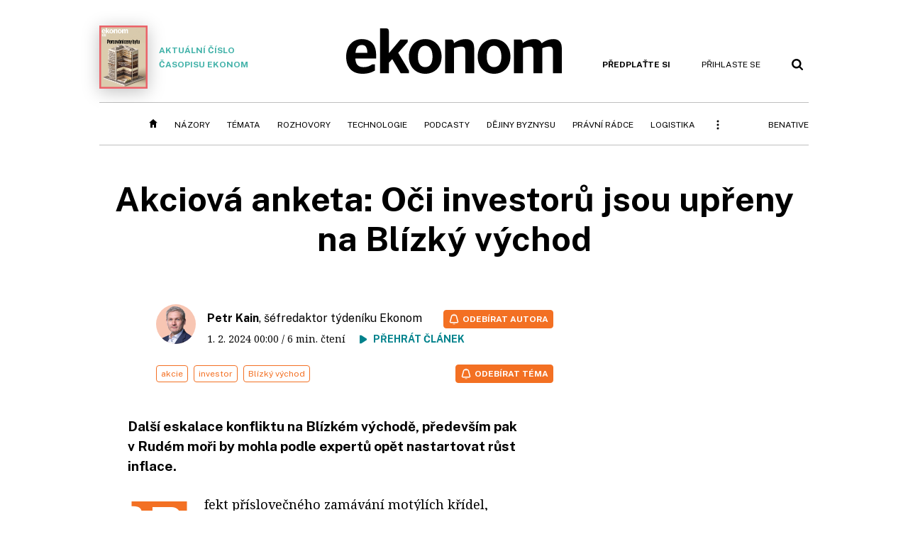

--- FILE ---
content_type: text/html; charset=windows-1250
request_url: https://ekonom.cz/c1-67289630-akciova-anketa-oci-investoru-jsou-upreny-na-blizky-vychod
body_size: 62537
content:
<!DOCTYPE html>
<!-- fe8; [0.6010]; 400000_d -->
<html lang="cs">
<head>
	<meta charset="windows-1250">
	<meta name="language" content="cs">
	<title>Akciová anketa: Oči investorů jsou upřeny na Blízký východ | Ekonom.cz: Web týdeníku EKONOM</title>

	<meta http-equiv="X-UA-Compatible" content="IE=edge,chrome=1">
	<meta name="viewport" content="initial-scale=1.0, width=device-width">
	<meta name="description" content="Další eskalace konfliktu na Blízkém východě, především pak v Rudém moři by mohla podle expertů opět nastartovat růst inflace.">
	<meta name="keywords" content="Ekonom, týdeník, časopis, byznys, ekonomika, finance, příběhy úspěchu, investice, komentáře, podnikání, export, import, politika, korporace, banky, auta, rozhovory, daně, dotace, živnostníci, malé a střední podnikyakcie, investor, Blízký východ">
	<meta name="author" content="Petr Kain">
	<meta name="copyright" content="&copy; 2026 Economia, a.s.">
	<meta name="referrer" content="no-referrer-when-downgrade">
	<meta name="robots" content="max-image-preview:standard">
	<meta name="robots" content="max-snippet:-1">

	<meta name="facebook-domain-verification" content="1u1un2dd8jcx7lqqm1cv8oy90xcd5d">

	
		<link rel="canonical" href="https://ekonom.cz/c1-67289630-akciova-anketa-oci-investoru-jsou-upreny-na-blizky-vychod">
				
					
	<meta name="googlebot" content="noarchive,snippet">

	<meta property="og:type" content="article">
	<meta property="og:url" content="https://ekonom.cz/c1-67289630-akciova-anketa-oci-investoru-jsou-upreny-na-blizky-vychod">
	<meta property="og:title" content="Akciová anketa: Oči investorů jsou upřeny na Blízký východ">
	<meta property="og:description" content="Další eskalace konfliktu na Blízkém východě, především pak v Rudém moři by mohla podle expertů opět nastartovat růst inflace.">
	<meta property="og:image" content="https://img.ihned.cz/attachment.php/660/68987660/IbeTacGnuh9mCHpkPW0JN51yFVvs4dUB/jarvis_5988992a498e27acf5ff18b2.jpg">
	<meta property="og:locale" content="cs_CZ">

		<meta property="article:published_time" content="2024-02-01T00:00:00+01:00">
	<meta property="article:tag" content="akcie, investor, Blízký východ">
	<meta property="article:section" content="Ekonom">
	<meta name="news_keywords" content="akcie, investor, Blízký východ">

	<meta name="twitter:card" content="summary_large_image">
		<meta name="twitter:title" content="Akciová anketa: Oči investorů jsou upřeny na Blízký východ">
	<meta name="twitter:description" content="Další eskalace konfliktu na Blízkém východě, především pak v Rudém moři by mohla podle expertů opět nastartovat růst inflace.">
	<meta name="twitter:image" content="https://img.ihned.cz/attachment.php/660/68987660/IbeTacGnuh9mCHpkPW0JN51yFVvs4dUB/jarvis_5988992a498e27acf5ff18b2.jpg">
	<meta name="twitter:url" content="https://ekonom.cz/c1-67289630-akciova-anketa-oci-investoru-jsou-upreny-na-blizky-vychod">

	<link href="//ekonom.cz/css/4/styles.css?25120414" rel="stylesheet" type="text/css">

	
<!-- Google Tag Manager -->
<script>(function(w,d,s,l,i){w[l]=w[l]||[];w[l].push({'gtm.start':
new Date().getTime(),event:'gtm.js'});var f=d.getElementsByTagName(s)[0],
j=d.createElement(s),dl=l!='dataLayer'?'&l='+l:'';j.async=true;j.src=
'//www.googletagmanager.com/gtm.js?id='+i+dl;f.parentNode.insertBefore(j,f);
})(window,document,'script','dataLayer','GTM-KQSQ7BX');</script>
<!-- End Google Tag Manager -->

	<script src="https://apis.google.com/js/client:platform.js?onload=start"></script>
	<script src="//ekonom.cz/js/vendor/jquery.js"></script>
	<script src="//ekonom.cz/js/vendor/jquery.cookie.js"></script>

	<script src="//ekonom.cz/js/cmp-init.js?21121616" charset="UTF-8"></script>
	<script src="//ekonom.cz/js/cmp-loader.js?25033113" charset="UTF-8"></script>


	<script src="https://asset.stdout.cz/fe/external/iframe.js" id="videohub_jscore"></script>
	<script src="//ekonom.cz/js/common.js?25121114" charset="UTF-8"></script>

	<script src="//ekonom.cz/js/oauth.js?25060911" charset="UTF-8" id="oauth-script" data-google-oauth-client-id="620603146776-l72im3egblf6h540rtcsb268554hcvl7.apps.googleusercontent.com"></script>
	<script src="//ekonom.cz/js/v2/payments.js?22032211"></script>
	<script src="//ekonom.cz/js/v2/jquery.modal-overlay.js?180118" charset="UTF-8"></script>
	<script src="//ekonom.cz/js/jquery.modal-menu.js?24012515" charset="UTF-8"></script>
	<script src="//ekonom.cz/js/v2/jquery.gallery.js?180124" charset="UTF-8"></script>
	<script src="//ekonom.cz/js/v2/jquery.iobjects.js?23020111" charset="UTF-8"></script>
	<script src="//ekonom.cz/js/v2/plugins.js?25070812" charset="UTF-8"></script>

	<script src="//ekonom.cz/js/4/plugins.js?25120414" charset="UTF-8"></script>
	<script src="//ekonom.cz/js/tts.js?25101315" charset="UTF-8"></script>
	<script src="//ekonom.cz/js/4/main.js?25120414" charset="UTF-8"></script>

	<link rel="alternate" type="application/rss+xml" href="/?m=rss">
	<link rel="icon" href="/img/4/logo_square.svg">
	<link rel="mask-icon" href="/img/4/logo_square.svg" color="#000000">
	<link rel="apple-touch-icon" href="/img/4/logo_square.png">
	<meta name="theme-color" content="#ffffff">
	<link rel="manifest" href="/js/manifests/EK_manifest.json"><!-- -->

	
	<script type="application/ld+json">
	{
		"@context": "https://schema.org",
		"@type": "NewsArticle",
		"publisher": {
			"@type": "Organization",
			"name": "Economia, a.s.",
			"logo": {
				"@type": "ImageObject",
				"url": "https://hn.cz/img/economia_logo.jpg"
			}
		},

		"url": "https://ekonom.cz/c1-67289630-akciova-anketa-oci-investoru-jsou-upreny-na-blizky-vychod",
		"mainEntityOfPage": "https://ekonom.cz/c1-67289630-akciova-anketa-oci-investoru-jsou-upreny-na-blizky-vychod",
		"headline": "Akciová anketa: Oči investorů jsou upřeny na&nbsp;Blízký východ",
		"image": "https://img.ihned.cz/attachment.php/660/68987660/IbeTacGnuh9mCHpkPW0JN51yFVvs4dUB/jarvis_5988992a498e27acf5ff18b2.jpg",
		"datePublished": "2024-02-01T00:00:00+01:00",
		"dateModified": "2024-02-01T00:00:00+01:00",
		"author": {
			"@type": "Person",
			"name": "Petr Kain"
		},
		"description": "Další eskalace konfliktu na Blízkém východě, především pak v Rudém moři by mohla podle expertů opět nastartovat růst inflace.",

		"isAccessibleForFree": "False",
		"hasPart": {
			"@type": "WebPageElement",
			"isAccessibleForFree": "False",
			"cssSelector": ".paywall-part"
		}
	}
	</script>

<link rel="stylesheet" href="//ekonom.cz/css/4/microeshop.css?25070714">
<script src="//ekonom.cz/js/v3/microeshop.js?25070714" charset="UTF-8"></script>
<script>

var microeshop = new _MICROESHOP({
	shopKey: 'ekonom',
	articleId: 67289630,
	productsListTarget: '.products-list',
	waitingStages: [20,45],
	templates: {
		productItem: '#microeshop_screens .templates .product-item',
		selectedProductItem: '#microeshop_screens .templates .selected-product',
		savedCardItem: '#microeshop_screens .templates .saved-card',
		loggedUserItem: '#microeshop_screens .templates .logged-user',

		screenProducts: '#microeshop_screens .screen-products',
		screenLogin: '#microeshop_screens .screen-login',
		screenPaymentStatus: '#microeshop_screens .screen-paymentstatus',
		screenPayment: '#microeshop_screens .screen-payment',
		screenHasProduct: '#microeshop_screens .screen-has-subscription',

		loadingSpinner: '#microeshop_screens .templates .loading-dialog'
	},
	events: {
		onShow: function() {
			this._sendGA4Event('ec.item_view');
			this.screenProductSelection();
		},
		onProductSelect: function(product) {
			var node = this.contentWrapper.find('.product-'+product.id);
			node.parent().find('.selected').removeClass('selected');
			node.addClass('selected');
			this.contentWrapper.find('.action-login .price').text(product.price_to_pay);
			this._sendGA4Event('ec.add_to_cart');
		},
		onTokenSelect: function(token) {
			var node = this.contentWrapper.find('.card-token-'+token);
			node.parent().find('.selected').removeClass('selected');
			node.addClass('selected');
		},
		onOrderCreated: function() {
			this._sendGA4Event('ec.begin_checkout');
			this.screenPaymentStatus('waiting');
		},
		onOrderCreateFailed: function(error) {
			this.screenPaymentStatus('failed', error);
		},
		onOrderStateChecked: function(response) {
			if(response.status === false) {
				this.screenPaymentStatus('failed');
				return;
			}
			if(response.check_again === false) {
				if(response.payment_status === 'ok') {
					this._sendGA4Event('ec.purchase');
				}
				this.screenPaymentStatus(response.payment_status, response.payment_error);
				return;
			}

			this._checkOrderState();
		},
		onCardWidgetShow: function() {
			this.contentWrapper.find('.buttons').removeClass('hidden');
		},
		onCardWidgetSuccess: function() {
			this.contentWrapper.find('.buttons').addClass('hidden');
			var target = this.contentWrapper.find('.screen-payment .widget-wrapper');
			target.empty();
			this._showLoading(target);
		},
		onPaymentStatusScreenShow: function(screen, status, error) {
			if(status === 'ok') {
				$('.target-email', screen).text(this.state.user.email);
			}
		}
	},
	createDialog: function(content) {
		dialogs._overlay(
			$('<div>', { class: 'microeshop-wrapper' }).append(content),
			true,
			"microeshop-overlay"
		);
		return $('.microeshop-overlay .microeshop-wrapper');
	},
	createProductItem: function(data) {
		var item = $(this._hydrate('productItem', data));
		if(data.notes.note_2 === null) {
			item.find('.note-2').remove();
		}
		return item;
	},
	createSelectedProductItem: function(data) {
		return this._hydrate('selectedProductItem', data);
	},
	createLoadingWidget: function() {
		return this.templates.loadingSpinner.clone();
	},
	createUserHasProductDialog: function(status, screen) {
		$('.target-email', screen).text(this.state.user.email);
		return screen;
	},
	getLoggedUser: function() {
		return ecoLogin && ecoLogin.user_email ? {
			email: ecoLogin.user_email,
			logged: ecoLogin.logged
		} : null;
	},
	createOauthLoginForm: function(state) {
		// nacteni soc metod

		var services = [];
		var oauthContainer = state.find('.login-methods');
		var servicesBtns = oauthContainer.find('.oauth_button');

		$('.visible', this.contentWrapper).removeClass("visible");
		var callback = $.proxy((response) => {
			$('.visible', this.contentWrapper).removeClass("visible");

			if(response.status !== 'success') {
				var code = response.code;
				if(!$('.oauth_error_wrapper .error-'+code, this.contentWrapper).length) {
					code = 'unknown';
				}
				$('.oauth_error_wrapper .error-'+code, this.contentWrapper).addClass("visible");
				$('.oauth_error_wrapper', this.contentWrapper).addClass("visible");
				return;
			}
			if(ecoLogin) {
				ecoLogin.loadUserInfo(false);
			}

			this.screenLogin();
		}, this);

		for(var i=0;i<servicesBtns.length;i++) {
			var btn = $(servicesBtns[i]);
			btn.data('after_login_callback', callback);
			services.push(btn.data('service'));
		}
		oAuthLogin.init(services, oauthContainer);
		if(services.length > 0) {
			state.find('.oauth').removeClass('hidden');
		}
		return state;
	}
});

var microeshop_anchors = function(selector) {
	$(selector)
		.prop('href', 'javascript:void(0);')
		.click(function () {
			if ($(this).hasClass('in-progress')) { return; }
			$(this).addClass('in-progress');
			var index = 0;
			if ($(this).data('product-by-index')) { index = parseInt($(this).data('product-by-index'), 10); }
			if (microeshop.init(index)) {
				dialogs.microeshop();
			} else {
				alert('Omlouváme se, nepodařilo se načíst produkty nebo došlo k jiné chybě. Zkuste to prosím později.');
			}
			$(this).removeClass('in-progress');
		})
	;
};

$(document).ready(function() {
	microeshop.init();	microeshop_anchors('.microeshop-anchor, .offer-microeshop-anchor');
});

</script>

		<script>
			var tts;
			$(function(){ tts = new _TTS({ hintBox: null }); });
		</script>
	
<script>
	IHNED_meta.article = {
		id:			67289630,
		canonical:	'https://ekonom.cz/c1-67289630-akciova-anketa-oci-investoru-jsou-upreny-na-blizky-vychod',
		pubdate:	'2024-02-01 00:00:00',
		title:		'Akciová anketa: Oči investorů jsou upřeny na&nbsp;Blízký východ',
		preview_image: 'https://img.ihned.cz/attachment.php/390/68984390/vz9H3Odyo7kWtJiwN82VUmSeMnQpgPjs/jarvis_5988992a498e27acf5ff18b2.jpeg',
		source:		10000101,
		source_name: 'EKONOM.CZ',
		subsource:	10011020,
		slot:		11191890,
		subslot:	11293080,
		authors:	['Petr Kain'],
		tags:		['akcie','investor','Blízký východ'],
		chains:		'10011880,62,15008365',
		locked:		true,
		paywall_type:	'hard',
		locked_for_user: true,
		lock_status:	''
	};

	$(document).ready(function() { GA4.article_detail(); });
</script>

		<script type="text/javascript">
		var page = {
			section: 'ekonom',
			subsection: '',
			ga4_type: 'detail'
		};

		sh_b.ts = '1768555321';

		_saseco.push_keywords('akcie;investor;Blízký východ');
		_saseco.set_site('ecomag');
		_saseco.set_area('ekonom');
		_saseco.set_targets_id('67289630');
		var pp_gemius_identifier = 'd01AtEdaT6fxHRkMpMiBCcTYTIS1clCxJDMJQc8AwnL.17';
</script>
<script src="https://ai.hn.cz/pub/loader.min.js?202503" charset="UTF-8" async></script>
<script>

		var p = '400000_d';
		var branding_cfg = {};

		
		if (0) _saseco.targets.ap='1z';
		if (0) {
			_saseco.targets.ap=1;
			ppc_1_enabled = false;
			seznam_ads_enabled = false;
		} else if (seznam_ads_enabled) {
			eco_cmp_queue.push({
				'cmd': 'checkByPreset',
				'preset': 'seznam',
				'callback': function() {
					if (!isFromSeznam(true)) { return; }
					_saseco.targets.ab='sez';
					seznam_ads = true;
				}
			});
		}

		if (typeof branding_cfg.brand !== 'undefined' && typeof branding_cfg.brand.SAS !== 'undefined' && branding_cfg.brand.SAS) {
			_saseco.targets.ab = branding_cfg.brand.SAS;
		}

		if ($.cookie('user__aamhash')) { var aamDeclaredID = $.cookie('user__aamhash'); }

		
	_saseco.targets.template='article';

	</script>

	
	
		<script src="//hn.cz/js/gemius.js?22021711"></script>
		
	
	<script src="//hn.cz/js/ga4.js?26012015" charset="UTF-8"></script>

	<script type="text/javascript">
	
		window._sasic_queue = window._sasic_queue || [];
		window._sashec_queue = window._sashec_queue || [];
		window.AlsOptions = { tag: 'ekonom' };
		document.write('<sc' + 'ript type="text/javascript" src="' + '//prod-snowly-sasic.stdout.cz/dist/ekonom/sasic.min.js' + '" onLoad="_sasic.init()"></sc' + 'ript>');
		document.write('<sc' + 'ript type="text/javascript" src="' + '//prod-snowly-sasic.stdout.cz/libs/sashec-connector.min.js' + '" onLoad="_sashec.init()"></sc' + 'ript>');
		_sashec_queue.push(['group', { site:_saseco.get_site(), area:_saseco.get_area(), keyword:_saseco.keywords, targets:_saseco.targets, callback: _saseco.callback }]);
	
	</script>

</head>
<body class="body0 page-400000_d s2-0 narrow page-article-detail article-67289630 " id="top">
	
<!-- Google Tag Manager (noscript) -->
<noscript><iframe src="https://www.googletagmanager.com/ns.html?id=GTM-KQSQ7BX" height="0" width="0" style="display:none;visibility:hidden"></iframe></noscript>
<!-- End Google Tag Manager (noscript) -->


<!-- fireplace wrapper start -->
<div id="brand-a" class="brand-a"><div id="brand-b" class="brand-b"><div id="brand-c" class="brand-c">
<!-- /fireplace wrapper start -->
<div class="a-wrapper leader">
	<div id="a-leader" class="a-content">
		<script type="text/javascript">
	_saseco.queue_push(['position','a-leader',{size:['leader','79a','91a','92a','11a','21a']}]);
</script>
	</div>
</div>
<div class="a-wrapper strip-1">
	<div id="a-strip-1" class="a-content">
		<script type="text/javascript">
			_saseco.queue_push(['position','a-strip-1',{ size:'strip', pos:'1', async:false }]);
		</script>
	</div>
</div>

<!-- all-wrapper -->
<div class="all-wrapper">

	<!-- header -->
	<div class="header-wrapper">
		<header id="header">
			<div class="actual-edition">
							<a href="//ekonom.cz/vydani"><img src="https://img.ihned.cz/attachment.php/870/81109870/9eRztqTmdMGb5ngNE7DBHAPUhIp8c06k/262x343xcd1e/obalka_Ekonom_2026_02.png" width="68" height="89" alt="">Aktuální číslo časopisu Ekonom</a>
			</div>
			<div class="logo-wrapper"><a href="//ekonom.cz/"><img src="/img/4/logo.svg" height="64" alt="ekonom"></a></div>
			<div class="menu-tools">
				<span id="user_info">
					<span class="not-logged">
						<a href="https://predplatne.hn.cz/ekonom" class="bold no-mobile" id="hdr-hn-offer">Předplaťte si</a>
						<a href="javascript:;" onclick="ecoLogin.loginDialog();" class="button-link"><span class="ico ico-profile mobile-only mobile-only-iblock"></span><span class="no-mobile">Přihlaste se<span></a>
					</span>
					<span class="logged">
						<a href="https://predplatne.hn.cz/ekonom" class="no-subscription bold" title="Pro tento web nemáte aktivní předplatné"><span class="ico ico-warning"></span><span class="btn">Předplaťte si</span></a>
						<a href="https://ucet.hn.cz/" onclick="$(this).parent().toggleClass('menu-visible'); return false;" class="account-name">
						</a><div class="account-menu">
							<img src="/img/4/ico-profile.svg" alt="" />
							<h2></h2>
							<ul>
								<li class="no-subscription"><a href="https://predplatne.hn.cz/ekonom" id="hdr-hn-offer2"><span class="ico ico-shopping-cart"></span>Koupit předplatné</a></li>
								<li class="hdr-login"></li>
								<li><a href="https://ucet.hn.cz/"><span class="ico ico-settings"></span>Nastavení účtu</a></li>
								<li><a href="javascript:;" onclick="return ecoLogin.userLogout(logout_callback);"><span class="ico ico-logout"></span>Odhlásit se</a></li>
							</ul>
							<a href="javascript:;" class="menu-close mobile-only" onclick="$(this).closest('.menu-visible').removeClass('menu-visible'); return false;"><span class="ico ico-menu-close"></span></a>
						</div></span>
				</span>
				<a href="//ekonom.cz/?m=search" class="button-link"><span class="ico ico-search"></span></a>
				<a href="javascript:;" onclick="dialogs.show('menu'); return false;" class="button-link mobile-only" id="main_menu_anchor"><span class="ico ico-menu"></span></a>
			</div>
		</header>
	</div>
	<!-- /header -->

	<!-- navigation -->
	<div class="nav-wrapper">
		<nav class="navig" id="nav" data-position="header">
			<ul class="main-menu">
				
		<li class="no-mobile"><a href="//ekonom.cz/" class="home-link"></a></li>
		<li
class="menu-ek-nazory"><a href="https://ekonom.cz/nazory/" title="" target="_self">Názory</a></li><li
class="menu-ek-temata"><a href="https://ekonom.cz/temata/" title="" target="_self">Témata</a></li><li
class="menu-ek-rozhovory"><a href="https://ekonom.cz/rozhovory/" title="" target="_self">Rozhovory</a></li><li
class="menu-ek-technologie"><a href="https://ekonom.cz/technologie/" title="" target="_self">Technologie</a></li><li
class="menu-ek-pc"><a href="https://podcasty.ekonom.cz/" title="" target="_self">Podcasty</a></li><li
class="ek-dejiny-byznysu no-tablet"><a href="https://ekonom.cz/dejiny-byznysu/" title="" target="_self">Dějiny byznysu</a></li><li
class="menu-ek-pravni-radce no-tablet"><a href="https://ekonom.cz/pravni-radce/" title="" target="_self">Právní rádce</a></li><li
class="ek-logistika no-tablet"><a href="https://logistika.ekonom.cz/" title="" target="_self">Logistika</a></li><li
class="menu-ek-auta mobile-only"><a href="https://ekonom.cz/auta/" title="" target="_self">Auta</a></li><li
class="menu-11305260 mobile-only"><a href="https://ekonom.cz/rubriky/moderni-rizeni-11305260" title="" target="_self">Moderní řízení</a></li><li
class="ek-archiv mobile-only"><a href="https://ekonom.cz/vydani" title="" target="_self">Archiv vydání</a></li><li
class="menu-ek-bs"><a href="https://benative.ekonom.cz/" title="" target="_self">BeNative</a></li>

	
				<li class="menu-dots no-mobile"><a href="javascript:;" onclick="dialogs.show('menu'); return false;" class="button-link dots"><span class="ico ico-menu-dots"></span></a></li>
			</ul>
		</nav>
		<script>$('.menu-ek-home').addClass('menu-active');</script>
	</div>
	<!-- /navigation -->

	<!-- main-content -->
	<div id="main-content">



	







	
	

	

	


<div class="article-wrapper">
	<div class="main-row full-width">
		<div class="article-header">
			<div class="label-tools-wrap">
				<div class="tools-for-logged"></div>
							</div>
			<h1 class="article-title tts-prop-name tts-part" data-url="https://ekonom.cz/c1-67289630-akciova-anketa-oci-investoru-jsou-upreny-na-blizky-vychod"
			    data-tts-prop="name" data-tts-part="0">Akciová anketa: Oči investorů jsou upřeny na&nbsp;Blízký východ</h1>
		</div>
	</div>
	<div class="main-row no-border">
		<div class="column-left">
			
			
				<div class="article-image" id="articlePrimaryTarget">
								</div>
	
		
	
	

	<div class="article-meta cf">
		<div class="authors-wrap">
		<div class="author-part clearfix tts-prop-author tts-part" data-tts-prop="author" data-tts-part="0">
														<ul class="authors">
					<li>
						<a href="https://ekonom.cz/autori/petr-kain-10754480">
						<img src="https://img.ihned.cz/attachment.php/550/80337550/1HT9bwoCy8WLdBkDq4c2pmeFnP73MGtN/Kain_Petr_WEB2.png" title="Petr Kain" alt="">						Petr Kain</a><span class="work-position">, šéfredaktor týdeníku Ekonom</span>					</li>
				</ul>
									<div class="publish_date">
			
												1. 2. 2024 <span>00:00</span>
				
										 / 6 min. čtení				
				&nbsp; &nbsp; <span id="tts-start-wrap"><span id="tts-start" class="tts-status-bar"></span><span id="tts-player-micro" class="inactive"><span class="tts-status-bar"></span><span class="tts-progress-bar micro empty"></span></span></span>
			</div>
		</div>
            								<div class="object-subscribe author-subscribe">
											<a href="javascript:" class="object-subscribe button blue ico-bell white"
						   onclick="object_subscription.switch($(this),3,10754480,'Petr Kain','fill');"
						   title="Odebírat články autora: Petr Kain"
						   data-add="Odebírat autora" data-remove="Zrušit odběr autora"
						   data-target=".authors-wrap li:first-child a"><span>Odebírat autora</span></a>
									</div>
			
		</div>

							<div class="tags-wrap">
			<div class="tags">
			                												<a href="/tagy/akcie-451" data-id="451">akcie</a>
							                												<a href="/tagy/investor-6227" data-id="6227">investor</a>
							                												<a href="/tagy/Blizky-vychod-2746" data-id="2746">Blízký východ</a>
										</div>
						<div class="object-subscribe tag-subscribe">
                					<a href="javascript:" class="object-subscribe button blue icon-only ico-bell white"
					   onclick="object_subscription.switch($(this),4,451,'akcie','fill');"
					   data-add="Odebírat téma" data-remove="Zrušit odběr tématu"
					   data-target=".tags-wrap a:first-child"
					   title="Odebírat články k tématu: akcie"><span>Odebírat téma</span></a>
                			</div>
					</div>
		</div>


	<div class="detail-perex tts-prop-perex tts-part" data-tts-prop="perex">Další eskalace konfliktu na&nbsp;Blízkém východě, především pak v&nbsp;Rudém moři by mohla podle expertů opět nastartovat růst inflace.</div>
	

	
	
	<div class="article-body tts-prop-body" data-tts-prop="body" data-tts-hash="b852d40f8df1afa1856c78aba9170e68">
		<div class="article-body-part free-part"><p><span class="first-letter" data-letter="E">E</span>fekt příslovečného zamávání motýlích křídel, které spustí na druhém konci světa tajfun, mů­žeme vidět právě nyní v přímém přenosu. Útoky jemenských Húsíů na lodní dopravu v Rudém moři vy­volaly odvetné údery ze strany Spojených států a několika jejich spojenců. V konečném důsledku mohou navíc opět zvyšovat inflační očekávání ve světě, tím pádem i další vývoj úrokových sazeb a v důsledku toho i dění na kapitálových trzích.</p>

		<div class='a-wrapper wallpaper wallpaper-2'>
	<div id="a-wallpaper-2" class="a-content">
		<script>
			_saseco.queue_push(['position','a-wallpaper-2',{
				size:['wallpaper','mpu','sq3'], async:false, pos:'2'
			}]);
		 
			var recalculate_wallpaper = function() {

				var wrapper = $('#a-wallpaper-2').parent();
				if(!wrapper.hasClass('a-visible')) return;

				var wtop = Math.round(wrapper.offset().top);
				var wbot = wtop + wrapper.height();

				var conflict = false;
				$(".d-elm").each(function() {
					$(this).removeClass('wallpaper-conflict'); // reset

					var btop = Math.round($(this).offset().top);
					var bbot = btop + $(this).height();
					if(
						(wtop < btop && wbot > btop) || // wallpaper zacina nad boxem a konci v boxu
						(wtop > btop && wbot < bbot) || // wallpaper zacina a konci uvnitr boxu
						(wtop < bbot && wbot > bbot) // wallpaper zacina v boxu, konci pod nim
					) {
						$(this).addClass('wallpaper-conflict');
						conflict = true;
					}
				});

				wrapper.removeClass('wallpaper-with-box')
				if(conflict) wrapper.addClass('wallpaper-with-box');
			};

			_saseco.add_manual_callback('recalculate', recalculate_wallpaper);
			$(document).ready(recalculate_wallpaper);
				</script>
	</div>
</div>

		<div class='a-wrapper mediumrectangle mediumrectangle-1'>
	<div id="a-mediumrectangle-1" class="a-content">
		<script>
			var sas_mr1 = 'mediumrectangle';
			if (_saseco.targets.device === 'm') {
				sas_mr1 = ['mediumrectangle','is','prmsquare','square300'];
			}
			_saseco.queue_push(['position','a-mediumrectangle-1',{
				size:sas_mr1, async:false, pos:'1'
			}]);
		</script>
	</div>
</div>

	

<div class="media-placeholder type-infographic no-auto-infographic inserted_iobject_1355214" data-target="1355214">
	<h2 class="box-title">Vývoj akcií</h2>
	<div class="placeholder-content" data-io="1355214">
		<a href="javascript:void(0);" data-io-action="popup">
			<img src="https://img.ihned.cz/attachment.php/470/79137470/cViHrA0LeCEMFa7x8Jbf4DUzwKNkSvQm/820x176x69a1/EK05_38-39_investice-grafy2.png">
			<div class="content"><span class="ico ico-eye"></span>Zvětšit přes celé okno</div>
		</a>
	</div>
</div>

<div class="article-inserted-image in-body align-right width-25">
<div class="uai-img"><img title="Kryštof Míšek, hlavní ekonom obchodníka s cennými papíry Colosseum (Foto: archiv)" src="https://img.ihned.cz/attachment.php/890/77377890/HCWU2uGpNIgm8yvinRObTsFh6B4qe7AJ/EK19_42_Misek_Krystof_v_barva.jpg" alt="Kryštof Míšek, hlavní ekonom obchodníka s cennými papíry Colosseum" width="1115" height="1115" /></div>
</div>
<p><strong>Kryštof Míšek, hlavní ekonom Argos Capital:</strong></p>
<p>Začátek roku se nesl na pozitivní vlně, a to i přes další nárůst geopolitických rizik, kdy zejména situace v Rudém moři může limitovat ekonomický růst vyspělých států, zvyšovat inflační očekávání a ovlivňovat výhled pro úrokové sazby. I podle samotných bankéřů z Fedu americká ekonomika zpomaluje. Člen Federal Open Market Committee, tedy hlavního orgánu národní měnové politiky Spojených států amerických, Christopher Waller odhaduje, že v posledním čtvrtletí loňského roku dosáhl reálný meziroční růst HDP jednoho až dvou procent. Přesto akciové trhy mohou dále posilovat jednak ve stínu možného budoucího útlumu &#8222;quantitative tightening&#8220; neboli QT, což je pojem pro prodej naakumulovaných cenných papírů v bilanci Fedu, a jednak ve stínu prodloužení stávajícího programu Bank Term Funding Program, který má za cíl podpořit stabilitu regionálních amerických bankovních domů. Z této situace mohou dále těžit akcie spojené s bitcoinem, jako jsou Micro Strategy nebo Coinbase. Z komoditních trhů bych zmínil určitě kovy, posilovat může znovu zlato a růst by se mohl obnovit i v případě mědi. Podle odhadů by rozvoj v oblasti obnovitelných zdrojů energie měl zvýšit do roku 2030 poptávku po mědi o dalších 4,2 milionu tun. To by mohlo dále tlačit na cenu této komodity, která by tak mohla v následujících letech atakovat až 15 tisíc dolarů za tunu.</p>



<div id="paywall-lock-screen" class="paywall-type-hard">

	<div class="paywall hard-paywall locked tts-static tts-part" data-tts-prop="static" data-tts-part="paywall_ek_v1" data-percent="31">

		<div class="paywall-dialog pw-variant-1">
			<div class="pw-content">
				<h2>Chcete číst dál?</h2>
				<div class="pw-anotation" data-percent="31">
					<p>Ještě na vás čeká 70&nbsp;% článku.</p>
				</div>
				<div class="pw-buttons">
					<a class="button microeshop-anchor" href="https://predplatne.hn.cz/ekonom/?backlink=https://ekonom.cz/c1-67289630-akciova-anketa-oci-investoru-jsou-upreny-na-blizky-vychod" data-text="předplatné">
						Předplatit za 29 Kč měsíčně					</a>
				</div>
				<div class="note">První 3 měsíce, pak 199 Kč měsíčně</div>
				<div class="pw-moreinfo">
					<h3>S předplatným získáte</h3>
					<ul>
												<li>Web Ekonom.cz <span>bez reklam</span></li>
						<li>Možnost <span>sdílet prémiový obsah</span> zdarma (5 článků měsíčně) </li>
						<li>Možnost ukládat si články na později</li>
											</ul>
				</div>
				<div class="spacer not-logged-only"><span>Nebo</span></div>
				<div class="login-action not-logged-only">
					<a href="javascript:;" onclick="ecoLogin.loginDialog();" data-text="přihlášení">Přihlásit se a dočíst článek</a>
				</div>
			</div>
		</div>
	</div>

	<div class="payground-template">
			<input type="hidden" name="article_id" class="article_id" value="67289630" />

			<div class="step1 hidden-on-load">

				<div class="pw-email-form">
					<label class="email_label">Vaše e-mailová adresa:<span class="required">*</span></label>
					<input type="email" name="email" value="" class="email_input" />
					<a href="javascript:;" class="why-email-trigger">Proč ji potřebujeme?</a>
					<div class="error-wrapper email-error">
						<span class="err-invalid">Zadejte prosím platný e-mail.</span>
						<span class="err-used">Tento e-mail je již použit. Zadejte jiný nebo se <a href="javascript:;" onclick="ecoLogin.loginDialog();">přihlaste</a></span>
					</div>
				</div>
				<p class="note why-email for-new-users">Potřebujeme e-mailovou adresu, na kterou pošleme potvrzení o platbě. Zároveň vám založíme uživatelský účet, abyste se mohli k článku kdykoli vrátit a nemuseli jej platit znovu. Pokud již u nás účet máte, <a href="javascript:;" onclick="ecoLogin.loginDialog();">přihlaste se</a>.</p>
				<p class="note why-email for-logged-users">Potřebujeme e-mailovou adresu, na kterou pošleme potvrzení o platbě.</p>

				<div class="acceptance">
					<p>Odesláním objednávky beru na vědomí, že mé osobní údaje budou zpracovány dle <a href="https://www.economia.cz/ochrana-osobnich-udaju/" target="_blank">Zásad ochrany osobních a&nbsp;dalších zpracovávaných údajů</a>, a&nbsp;souhlasím se <a href="https://predplatne.hn.cz/economia/vop" target="_blank">Všeobecnými obchodními podmínkami</a> vydavatelství Economia,&nbsp;a.s.</p>
					<p><a href="#" onclick="$('.no-l-i').toggle(); return false;">Nepřeji si dostávat obchodní sdělení týkající se objednaných či obdobných produktů společnosti Economia,&nbsp;a.s.&nbsp;&raquo;</a></p>
					<div class="no-l-i">
						<p>Zaškrtnutím políčka přijdete o&nbsp;možnost získávat informace, které přímo souvisí s&nbsp;vámi objednaným produktem. Mezi tyto informace může patřit například: odkaz na stažení mobilní aplikace, aktivační kód pro přístup k&nbsp;audioverzi vybraného obsahu, informace o&nbsp;produktových novinkách a&nbsp;změnách, možnost vyjádřit se ke kvalitě našich produktů a&nbsp;další praktické informace a&nbsp;zajímavé nabídky.</p>
						<p class="border-after-simple checkbox-in"><input type="checkbox" name="no_legitimate_interest" id="no_legitimate_interest" value="1" autocomplete="off"> <label for="no_legitimate_interest">Nechci dostávat obchodní sdělení týkající se objednaných či obdobných produktů společnosti Economia,&nbsp;a.s.</label></p>
					</div>
					<p class="checkbox-in"><input type="checkbox" name="marketing_agreement" id="marketing_agreement" value="1" autocomplete="off"> <label for="marketing_agreement">Přeji si dostávat obchodní sdělení společnosti Economia,&nbsp;a.s., týkající se též jiných než objednaných či obdobných produktů. Informace o&nbsp;zpracování osobních údajů za účelem zasílání obchodních sdělení jsou dostupné <a href="https://www.economia.cz/zpracovani-osobnich-udaju/" target="_blank">zde</a>.</label></p>
				</div>
			</div>

			<div class="step2 hidden-on-load">
				<p class="choose-paytype">Vyberte si způsob platby<span> kliknutím na požadovanou ikonu</span>:</p>
				<div class="pay-methods">
					<div class="method-wrapper method-card"><h3>Platba kartou</h3><div class="list"></div></div>
					<div class="method-wrapper method-online"><h3>Rychlá online platba</h3><div class="list"></div></div>
				</div>
			</div>

			<div class="status-message waitforit visible-on-load"><img src="/img/v2/ajax-loader.gif" /> Připravujeme platbu, vyčkejte prosím.</div>
			<div class="status-message payment-error"><img src="/img/v2/status-warning.svg" /> Platbu nelze provést. Opakujte prosím akci později.</div>
			<div class="gate_container"></div>
	</div>

</div>
</div>

				
		
		
			

	



		

		<div class="end-article-dot"></div>

	
						
		
		<script>
			var iobjects = {"1355214":{"type":"info_graphic","iobject_id":1355214,"id":65995,"name":"V\u00fdvoj akci\u00ed","description":null,"preview_image":{"url":"https:\/\/img.ihned.cz\/attachment.php\/470\/79137470\/cViHrA0LeCEMFa7x8Jbf4DUzwKNkSvQm\/820x176x69a1\/EK05_38-39_investice-grafy2.png","width":820,"height":176},"author":null,"url":"https:\/\/img.ihned.cz\/attachment.php\/470\/79137470\/cViHrA0LeCEMFa7x8Jbf4DUzwKNkSvQm\/EK05_38-39_investice-grafy2.png","width":660,"height":545,"embed":"<object classid=\"clsid:D27CDB6E-AE6D-11cf-96B8-444553540000\" width=\"820\" height=\"1900\">\n<param name=\"movie\" value=\"https:\/\/img.ihned.cz\/attachment.php\/470\/79137470\/cViHrA0LeCEMFa7x8Jbf4DUzwKNkSvQm\/EK05_38-39_investice-grafy2.png\" \/>\n<embed src=\"https:\/\/img.ihned.cz\/attachment.php\/470\/79137470\/cViHrA0LeCEMFa7x8Jbf4DUzwKNkSvQm\/EK05_38-39_investice-grafy2.png\" width=\"820\" height=\"1900\" type=\"application\/x-shockwave-flash\">\n<\/object>","image":{"url":"https:\/\/img.ihned.cz\/attachment.php\/470\/79137470\/cViHrA0LeCEMFa7x8Jbf4DUzwKNkSvQm\/EK05_38-39_investice-grafy2.png","width":2031,"height":437},"element_id":null,"primary":false}};
					$('.article-image img').click(function(){
				dialogs.show(
					'media',
					{ content: $('<div>')
						.addClass('popup-img-wrap')
						.html($('.article-image').html()),
						type: 'image'
					}
				);
			});

			var slideshow = new _Slideshow({
				reloadAdsAfterClicks: 2,
				classHidden: 'none'
			});
		</script>



		<div class="social-buttons feedback-after">
			<a href="javascript:;" class="ico-share white" onclick="showPopMsg($('#share_links').html(),$(this),15,'social-buttons');">Sdílet</a>
			<div class="none" id="share_links">
				<a href="javascript:;" class="ico ico-close orange close-button" title="Zavřít"></a>
				<div id="share_links_wrap">
					<a href="javascript:;" class="ico-social-fb" onclick="return share_link($(this),'f',null);">Facebook</a>
					<a href="javascript:;" class="ico-social-x" onclick="return share_link($(this),'x',null,'Akciov%C3%A1+anketa%3A+O%C4%8Di+investor%C5%AF+jsou+up%C5%99eny+na%26nbsp%3BBl%C3%ADzk%C3%BD+v%C3%BDchod');">Platforma X</a>
					<a href="javascript:;" class="ico-link white" onclick="return share_link($(this),'c',null);">Kopírovat odkaz</a>
				</div>
			</div>
		</div>
		<div class="detail-tab-container"></div>
			<div class="user-article-share tabable" data-tab="Odemknout známému">
		<h3>Zaujal vás článek? Pošlete&nbsp;odkaz&nbsp;svým&nbsp;přátelům!</h3>
		<p>Tento článek je zamčený.
						Na tomto místě můžete odemykat zamčené články přátelům, když si pořídíte
			<a href="https://predplatne.hn.cz/ekonom" class="offer-microeshop-anchor" data-text="předplatné">předplatné</a>.
					</p>
		<div id="user-article-share">
			<p>Odkaz pro sdílení:<br><a href="https://ekonom.cz/c1-67289630-akciova-anketa-oci-investoru-jsou-upreny-na-blizky-vychod">https://ekonom.cz/c1-67289630-akciova-anketa-oci-investoru-jsou-upreny-na-blizky-vychod</a> &nbsp; <span class="social-buttons"></span></p>
		</div>
		<script>user_share_add_social('https://ekonom.cz/c1-67289630-akciova-anketa-oci-investoru-jsou-upreny-na-blizky-vychod');</script>
	</div>

		<script>
			$(document).ready(function() {
				var tabs = $('.tabable');
				if(tabs.length) {
					var tabContainer = $('.detail-tab-container');
					var tabHandlers = $('.article-body > .social-buttons');
					var tabContents = $('<div>', { class: 'tab-contents'}).appendTo(tabContainer);
					$(tabs).each(function(i, itm) {
						$('<a>', { href: 'javascript:;', class: 'tab-handler tab-'+i+' tab-handler-'+$(itm).prop('class').split(' ')[0]}).html($(itm).data('tab')).attr('data-tab', i).appendTo(tabHandlers);
						$(itm).addClass('tab-content-'+i).detach().appendTo(tabContents);
					});
					$('.tab-handler', tabHandlers).click(function() {
						var index = $(this).data('tab');
						$('.detail-tab-container .active').removeClass('active');

						if($(this).hasClass('active')) {
							$('.active', tabHandlers).removeClass('active');
						} else {
							$('.active', tabHandlers).removeClass('active');
							$(this).addClass('active');
							$('.detail-tab-container .tab-content-'+index).addClass('active');
						}
					});
					tabContainer.show();
				}
			});
		</script>

		
		<div class="newsletter box box-newsletter newsletter-menu">
	<div classs="box-content">

		<div class="logos">
			<img src="/img/4/logo.svg" width="114" height="24" alt="ekonom" />
			<span class="type-logo"></span>
		</div>

		<h2>Newsletter týdeníku Ekonom.</h2>

		<div class="annotation">Každou středu vám představíme nejzajímavější texty aktuálního vydání, které si můžete přečíst na webu ekonom.cz. Týdeník Ekonom vám už více jak 33 let přináší zajímavý obsah, bez kterého nemůžete být, který vás rozvíjí a baví!</div>

		<div class="buttons">
			<a href="https://eepurl.com/iYUNxY" target="_blank" class="button orange">Přihlásit se k odběru</a>
		</div>

		<div class="disclaimer">
			<p>Odhlásit se můžete kdykoliv.</p>
			<p>Přihlášením k newsletteru beru na vědomí, že dochází ke sbírání a zpracování osobních údajů. Více informací o zásadách ochrany osobních údajů naleznete <a href="https://www.economia.cz/zpracovani-osobnich-udaju/" target="_blank">ZDE</a>.</p>
		</div>

	</div>
</div>
		
		<script>if (isFromSeznam(true)) { $('.box-newsletter').remove(); }</script>
	</div>

	
<div class="hidden" id="microeshop_screens">

	<div class="templates">
		<!-- produkt -->
		<div class="product-item bordered-item product-[id] selectable-radio" data-product="[id]">
			<span class="item-title">
				<span class="uptitle">[name_short]</span>
				<span class="note-1">[notes.note_1]</span>
			</span>
			<span class="note-2">[notes.note_2]</span>
		</div>
		<!-- /produkt -->
		<!-- selected product -->
		<div class="selected-product bordered-item">
			<span class="item-title">
				<span class="uptitle">Vybrané předplatné</span>
				<span class="title">[name]</span>
				<span class="note-1">[notes.note_1].</span>
			</span>
			<span class="change-button">
				<a href="javascript:;" class="button simple action" data-action="screen:ProductSelection"><span class="ico ico-pencil grey"></span></a>
			</span>
		</div>
		<!-- /selected product -->
		<!-- logged user -->
		<div class="logged-user bordered-item">
			<span class="item-title">
				<span class="title">[email]</span>
				<span class="note-1">Přihlášený uživatel</span>
			</span>
		</div>
		<!-- /logged user -->
		<!-- saved card -->
		<div class="saved-card bordered-item selectable-radio card-token-[id]" data-item="[id]">
			<span class="item-title">
				<span class="title">[number]</span>
				<span class="note-1">Platnost do: [valid.month]/[valid.year]</span>
			</span>
		</div>
		<!-- /saved card -->

		<div class="loading-dialog">
			<div class="spinner-big">
				<span class="ico ico-loading blue segment-1"></span>
				<span class="ico ico-loading blue80 segment-2"></span>
				<span class="ico ico-loading blue segment-3"></span>
			</div>
		</div>
	</div>




	<!-- screen for products -->
	<div class="microeshop-screen screen-products">
		<div class="products-list"></div>
		<div class="box steps">
			<div class="box-content">
				<div class="step">
					<span class="icon bg-green"><span class="ico ico-bell"></span></span>
					<div class="title">Upozornění 2 dny před automatickou obnovou předplatného</div>
				</div>
				<div class="step">
					<span class="icon bg-orange"><span class="ico ico-close red"></span></span>
					<div class="title">Možnost kdykoliv zrušit</div>
				</div>

			</div>
		</div>
		<div class="info">
			<div class="part">
				<div class="content">
					<div class="checkinput">
						<input type="checkbox" id="marketing_agreement_[state_hash]" name="marketing_agreement" value="Y" class="consent" />
						<label for="marketing_agreement_[state_hash]">Přeji si dostávat obchodní sdělení společnosti Economia, a.s., o jiných, než objednaných či o obdobných produktech a službách. Více viz <a href="https://www.economia.cz/ochrana-osobnich-udaju/" target="_blank">Informace o zpracování osobních údajů</a> za účelem zasílání obchodních sdělení.</label>
					</div>
				</div>
			</div>
			<div class="part">
				<div class="content">
					<p>Odesláním objednávky beru na vědomí, že mé osobní údaje budou zpracovány dle <a href="https://www.economia.cz/ochrana-osobnich-udaju/" target="_blank">Zásad ochrany osobních a dalších zpracovávaných údajů</a>, a souhlasím se <a href="https://predplatne.hn.cz/economia/vop" target="_blank">Všeobecnými obchodními podmínkami</a> vydavatelství Economia, a.s.</p>
					<p>Beru na vědomí, že budu dostávat obchodní sdělení, týkající se objednaných či obdobných produktů a služeb společnosti Economia, a.s.
						<a href="javascript:;" onclick="$(this).closest('.content').find('.info_subcontent').toggleClass('hidden');$(this).toggleClass('unfolded');" class="folding-trigger">Odmítnout zasílání<span class="ico ico-down-small black"></span><span class="ico ico-up-small black"></span></a>
					</p>
					<div class="info_subcontent hidden">
						<p>Zaškrtnutím políčka přijdete o možnost získavat informace, které přímo souvisí s vámi objednaným produktem a službami, například:</p>
						<ul>
							<li>Odkaz na stažení mobilní aplikace</li>
							<li>Aktivační kód pro přístup k audioverzi obsahu</li>
							<li>Informace o podstatných změnách a produktových novinkách</li>
							<li>Možnost vyjádřit se ke kvalitě produktů</li>
							<li>Další praktické informace a zajímavé nabídky</li>
						</ul>
						<div class="checkinput">
							<input type="checkbox" name="no_legitimate_interest" value="Y" class="consent" id="no_legitimate_interest_[state_hash]" />
							<label for="no_legitimate_interest_[state_hash]">Nechci dostávat obchodní sdělení týkající se objednaných či obdobných produktů společnosti Economia, a.s.</label>
						</div>
					</div>
				</div>
			</div>
		</div>
		<div class="buttons">
			<a href="javascript:;" class="button action action-login" data-action="screen:Login">Zaplatit <span class="price">30</span> Kč kartou</a>
		</div>
		<div class="help-info">
			<p>Můžete si prohlédnout <a href="https://predplatne.hn.cz/ekonom?backlink=https://ekonom.cz/c1-67289630-akciova-anketa-oci-investoru-jsou-upreny-na-blizky-vychod">kompletní nabídku</a>,<br>která obsahuje i tištěné vydání.</p>
		</div>
	</div>
	<!-- screen for products -->

	<!-- screen login -->
	<div class="microeshop-screen screen-login">
		<div class="product-slot"></div>
		<div class="state state-logged hidden">
			<div class="user"></div>
			<div class="cards-wrapper">
				<h3>Uložené karty</h3>
				<div class="cards">
					<div class="bullet-note">
						<span class="bullet"><span class="ico ico-info"></span></span>
						<p>Uložte si kartu při placení a nevyplňujte příště platební údaje.</p>
					</div>
				</div>
			</div>
			<div class="buttons">
				<a href="javascript:void(0);" class="button action action-payment" data-action="payment">Zaplatit <span class="price">0</span> Kč</a>
				<a href="javascript:void(0);" class="button inverted with-border action action-pay-alternative hidden" data-action="payment:newcard">Zaplatit jinou kartou</a>
			</div>
		</div>
		<div class="state state-methods hidden">
			<div class="title">Účet pro čtení obsahu</div>
			<div class="oauth hidden">

												<div class="login-methods">
					<div class="services">
																<a href="javascript:;" class="oauth_button social-button button-google" data-service="google" data-action="login" title="Google"><span class="ico"></span></a>
																	<a href="javascript:;" class="oauth_button social-button button-facebook" data-service="facebook" data-action="login" title="Facebook"><span class="ico"></span></a>
																	<a href="javascript:;" class="oauth_button social-button button-apple" data-service="apple" data-action="login" title="Apple"><span class="ico"></span></a>
																</div>
					<div class="oauth_error_wrapper">
	<div class="error-oauth_insufficient_data">Z účtu nelze získat údaje potřebné pro založení účtu (ID, e-mail). Povolte prosím přístup k e-mailu.</div>
	<div class="error-oauth_account_used">Účet služby s tímto e-mailem je již použit jinde a nelze jej připojit.</div>
	<div class="error-oauth_authorization_failed">K účtu služby se nepodařilo přihlásit. Zkuste prosím opakovat.</div>
	<div class="error-oauth_connection_exists">Propojení s účtem této služby již existuje.</div>

	<div class="error-user_exists">Účet s tímto e-mailem již existuje. Zkuste se prosím přihlásit e-mailem a heslem.</div>
	<div class="error-user_disabled">Váš účet již není aktivní. Kontaktujte naše zákaznické centrum.</div>
	<div class="error-unable_to_login">K účtu se nelze přihlásit. Kontaktujte naše zákaznické centrum.</div>
	<div class="error-unable_to_create_connection">Nepodařilo se dokončit proces propojování účtů. Zkuste prosím opakovat později.</div>
	<div class="error-unknown visible">Neznámá chyba. Zkuste prosím opakovat později.</div>
</div>

				</div>
								<div class="divider"><span>Nebo zadejte e-mail</span></div>
			</div>
			<div class="message msg-email-exists">
				<p>Účet s tímto e-mailem již existuje. Pro jeho použití je třeba se k němu přihlásit.</p>
			</div>
			<div class="text-input input-email">
				<label>E-mailová adresa</label>
				<input type="text" name="email" value="" />
				<span class="err">Je třeba zadat platný e-mail.</span>
			</div>
			<div class="text-input input-password">
				<label>Heslo</label>
				<input type="password" name="login_pwd" value="" />
				<span class="err">Neplatné heslo.</span>
			</div>
			<div class="buttons">
				<a href="javascript:void(0);" class="button action action-payment" data-action="payment">Zaplatit <span class="price">0</span> Kč</a>
				<a href="javascript:void(0);" class="button action action-login" data-action="login">Přihlásit se</a>
				<a href="javascript:void(0);" class="button inverted with-border action action-login" data-action="screen:Login" data-action-params='{"otherEmail":true}'>Použít jiný e-mail</a>
			</div>
			<div class="lost-password-link action-login">
				<a href="https://ucet.hn.cz/zapomenute-heslo/" target="_blank">Zapomenuté heslo</a>
			</div>
		</div>
	</div>
	<!-- screen /login -->

	<!-- screen has-subscription -->
	<div class="microeshop-screen screen-has-subscription">
		<div class="state">
			<div><span class="ico ico-profile blue"></span></div>
			<div class="title">Jste přihlášený</div>
			<div class="message">
				<p>Pro účet <strong class="target-email"></strong> již máte aktivní předplatné.</p>
			</div>
			<div class="buttons">
				<a href="./" class="button">Dočíst článek</a>
			</div>
		</div>
		<div class="help-info">
			<p>Pokud potřebujete poradit, napište nám, nebo zavolejte na +420 233 071 111</p>
		</div>
	</div>
	<!-- screen /has-subscription -->

	<!-- screen payment -->
	<div class="microeshop-screen screen-payment">
		<div class="iframe-wrapper to_hide hidden"></div>
		<div class="widget-wrapper to_hide hidden">
			<div class="loading-dialog">
				<div class="spinner-big">
					<span class="ico ico-loading blue segment-1"></span>
					<span class="ico ico-loading blue80 segment-2"></span>
					<span class="ico ico-loading blue segment-3"></span>
				</div>
			</div>
		</div>
		<div class="buttons to_hide hidden">
			<a href="javascript:;" class="button inverted with-border action" data-action="screen:Login">Zpět</a>
		</div>
	</div>
	<!-- screen /payment -->


	<!-- screen finish -->
	<div class="microeshop-screen screen-paymentstatus">

		<div class="state state-waiting hidden">
			<div><span class="ico ico-loading wait-animation"></span></div>
			<div class="title">Čekáme na potvrzení platby</div>
			<div class="message">
				<p class="stage-0">Může to trvat několik vteřin. Stránku prosím nezavírejte.</p>
				<p class="stage-1 hidden">Stále na tom pracujeme. Stránku prosím nezavírejte.</p>
				<p class="stage-2 hidden">Trvá to déle než obvykle. Za chvíli vám článek odemkneme.<br>Stránku prosím nezavírejte.</p>
			</div>
		</div>

		<div class="state state-ok hidden">
			<div><span class="ico ico-check"></span></div>
			<div class="title">Předplatné je aktivní</div>
			<div class="message">
				<p>Na e-mail <strong class="target-email"></strong> jsme vám poslali<br>informace o&nbsp;předplatném a potvrzení o&nbsp;platbě.</p>
			</div>
			<div class="buttons">
				<a href="javascript:;" onclick="location.reload();" class="button">Dočíst článek</a>
			</div>
		</div>

		<div class="state state-failed hidden">
			<div><span class="ico ico-close red"></span></div>
			<div class="title">
				<span class="general">Platební proces selhal</span>
				<span class="connection">Nepovedlo se spojit s platební bránou</span>
				<span class="canceled">Platbu jste zrušili</span>
				<span class="low">Nedostatek prostředků</span>
				<span class="limit">Limit pro online platby</span>
			</div>
			<div class="message">
				<p class="general">V průběhu platebního procesu se něco pokazilo.<br>Zkuste prosíme opakovat platbu později.</p>
				<p class="connection">Vraťte se zpět a zkuste to znovu,<br>nebo vyberte jiný způsob platby.</p>
				<p class="canceled">Vraťte se zpět a zkuste to znovu,<br>nebo vyberte jiný způsob platby.</p>
				<p class="low">Vypadá to, že pro platbu nemáte potřebný zůstatek na účtu.</p>
				<p class="limit">Vypadá to, že máte nastavený nízký limit pro online platby.<br><br>Zvyšte ho v internetovém bankovnictví a zkuste platbu znovu.</p>
			</div>
			<div class="buttons">
				<a href="javascript:;" class="button action" data-action="repeat_payment">Zkusit znovu</a>
				<a href="javascript:;" class="button inverted with-border action" data-action="screen:ProductSelection">Zpět na výběr platby</a>
			</div>
		</div>

		<div class="help-info">
			<p>Pokud potřebujete poradit, <a href="mailto:predplatne@economia.cz">napište nám</a>,<br>nebo zavolejte na +420 233 071 111</p>
		</div>
	</div>
	<!-- screen /finish -->

</div>
			
<div class="a-wrapper ppc ppc-visible">
	<div id="a-ppc" class="a-content">
		<script type="text/javascript">
			if (ppc_1_enabled) {
				if (_saseco.targets.device === 'm') {
					document.write('<scr' + 'ipt src="https://i0.cz/reklama/bo/ads/ihned-mob-pod-clankem.js"></scr' + 'ipt>');
				} else {
					document.write('<scr' + 'ipt src="https://i0.cz/reklama/bo/ads/ihned-pod-clankem.js"></scr' + 'ipt>');
				}
				$("#a-ppc").parent().addClass('a-visible');
			}
		</script>
	</div>
</div>

			

			
		</div>
		<div class="column-right">
			
			<div class="sticky-container-wrapper">
				
				<div class="sticky-container">
	<div class='a-wrapper halfpage halfpage-1 a-sticky onscroll-response onscroll-response-sticky' data-onscroll-response='{ "type": "sticky", "sticky": "top" }'>
	<div id="a-halfpage-1" class="a-content">
		<script>
			_saseco.queue_push(['position','a-halfpage-1',{
				size:['halfpage','mediumrectangle','square300','widesky','mpu','sq3'], async:false, pos:'1'
			}]);
		</script>
	</div>
</div>
</div>

				<div class='a-wrapper mediumrectangle mediumrectangle-2'>
	<div id="a-mediumrectangle-2" class="a-content">
		<script>
			var sas_mr2 = 'mediumrectangle';
			if (_saseco.targets.device === 'm') {
				sas_mr2 = ['mediumrectangle','prmsquare','square300'];
			}
			_saseco.queue_push(['position','a-mediumrectangle-2',{
				size:sas_mr2, async:false, pos:'2'
			}]);
		</script>
	</div>
</div>

				
			</div>
		</div>
	</div>
</div>
<div class="main-row no-border">
	<div class="column-left">
		<div class="box">
											
					
																	<article class="article-item slot-10040630" id="article-67835040">
				<div class="media"><a href="https://ekonom.cz/c1-67835040-ceska-firma-2jcp-ze-staje-brnenskeho-miliardare-faita-zaklada-novou-divizi-ktera-ma-utrzit-miliardu-rocne"><img src="https://img.ihned.cz/attachment.php/460/81121460/5Rz7oIn0KxLuO8PFJlkS2M1v6p9wDq4y/Gloria_Vittadini.jpg" alt=""></a></div>		<div class="meta">
			<div class="title">
								<h2><a href="https://ekonom.cz/c1-67835040-ceska-firma-2jcp-ze-staje-brnenskeho-miliardare-faita-zaklada-novou-divizi-ktera-ma-utrzit-miliardu-rocne">Česká firma 2JCP zakládá novou divizi, která má utržit miliardu ročně</a></h2>
			</div>
			<div class="info">
																		<span class="read-time">3 minuty čtení</span>							</div>
			<div class="perex">Strojírenská skupina 2JCP, která je součástí holdingu Jet Investment brněnského miliardáře Igora Faita, svému majiteli musí dělat v poslední...</div>		</div>
	</article>


	<div class="a-wrapper pr pr-1">
	<div id="a-pr-1" class="a-content">
		<script type="text/javascript">
			_saseco.queue_push(['position','a-pr-1',{
				size:'prannotation', pos:'1'
			}]);
		</script>
	</div>
</div>


					
																	<article class="article-item slot-11308270" id="article-67832540">
				<div class="media"><a href="https://podcasty.ekonom.cz/c1-67832540-o-umele-inteligenci-ktera-meni-zdravotnictvi-s-davidem-navratilem-z-channel-lab"><img src="https://img.ihned.cz/attachment.php/660/81093660/6CbVq43ToLMs1z9Q7fHBP8kI5RAjtmlE/NvP_David_Navratil.jpg" alt=""></a></div>		<div class="meta">
			<div class="title">
				<span class="label">Podcast</span>				<h2><a href="https://podcasty.ekonom.cz/c1-67832540-o-umele-inteligenci-ktera-meni-zdravotnictvi-s-davidem-navratilem-z-channel-lab">O umělé inteligenci, která mění zdravotnictví, s Davidem Navrátilem z Channel Lab</a></h2>
			</div>
			<div class="info">
																		<span class="read-time">2 minuty čtení</span>							</div>
			<div class="perex">Umělá inteligence pomáhá zachraňovat zrak, mozek i životy. V aktuálním díle podcastu Na vlně podnikání o tom mluví David Navrátil, zakladatel...</div>		</div>
	</article>

					
																	<article class="article-item slot-11201710" id="article-67833380">
				<div class="media"><a href="https://ekonom.cz/c1-67833380-bytova-drahota-nerebe-konce-jake-jsou-priciny-zdrazovani-a-kdo-na-novem-bytu-nejvic-vydelava"><img src="https://img.ihned.cz/attachment.php/170/76945170/jFaWBzdPVUJQ80EM1yIeSnl7HgN5qx24/EK07_10_byty_Libor_Fojtik.jpg" alt=""></a></div>		<div class="meta">
			<div class="title">
				<span class="label">Realitní trh</span>				<h2><a href="https://ekonom.cz/c1-67833380-bytova-drahota-nerebe-konce-jake-jsou-priciny-zdrazovani-a-kdo-na-novem-bytu-nejvic-vydelava">Bytová drahota nebere konce. Jaké jsou příčiny zdražování a kdo na novém bytu nejvíc vydělává?</a></h2>
			</div>
			<div class="info">
																		<span class="read-time">8 minut čtení</span>							</div>
			<div class="perex">Byty v Praze za poslední dekádu podražily na 2,5násobek. Zkrotit ceny může nová legislativa nebo větší konkurence na trhu.</div>		</div>
	</article>


	<div class="a-wrapper pr pr-2">
	<div id="a-pr-2" class="a-content">
		<script type="text/javascript">
			_saseco.queue_push(['position','a-pr-2',{
				size:'prannotation', pos:'2'
			}]);
		</script>
	</div>
</div>


					
																	<article class="article-item slot-11205110" id="article-67833340">
				<div class="media"><a href="https://ekonom.cz/c1-67833340-investori-do-umele-inteligence-loni-napumpovali-vic-penez-nez-kolik-stal-program-apollo-zisky-ai-start-upu-jsou-pritom-v-nedohlednu"><img src="https://img.ihned.cz/attachment.php/30/81111030/priuH4W87NhRG1SBxotnIUVc9jeAD6z5/EK02_25_Altman_Profimedia.jpg" alt=""></a></div>		<div class="meta">
			<div class="title">
				<span class="label">Umělá inteligence</span>				<h2><a href="https://ekonom.cz/c1-67833340-investori-do-umele-inteligence-loni-napumpovali-vic-penez-nez-kolik-stal-program-apollo-zisky-ai-start-upu-jsou-pritom-v-nedohlednu">Investoři do umělé inteligence loni napumpovali víc peněz, než kolik stál program Apollo. Zisky AI start-upů jsou přitom v nedohlednu</a></h2>
			</div>
			<div class="info">
																		<span class="read-time">5 minut čtení</span>							</div>
			<div class="perex">Dostat prvního člověka na Měsíc by vyšlo Spojené státy v dnešních cenách bezmála na 300 miliard dolarů. Celkové investice v sektoru umělé...</div>		</div>
	</article>

					
																	<article class="article-item slot-11205110" id="article-67833330">
				<div class="media"><a href="https://ekonom.cz/c1-67833330-prekona-bitcoin-v-roce-2026-akcie-a-zlato-vliv-na-to-muze-mit-i-obri-zasoba-kryptomen-ve-venezuele"><img src="https://img.ihned.cz/attachment.php/710/79916710/zA7DK2ktld91W6amSvwLEuepCV3jiyFB/Ilustrace_web.jpg" alt=""></a></div>		<div class="meta">
			<div class="title">
				<span class="label">Bitcoin</span>				<h2><a href="https://ekonom.cz/c1-67833330-prekona-bitcoin-v-roce-2026-akcie-a-zlato-vliv-na-to-muze-mit-i-obri-zasoba-kryptomen-ve-venezuele">Překoná bitcoin v roce 2026 akcie a zlato? Vliv na to může mít i obří zásoba kryptoměn ve Venezuele</a></h2>
			</div>
			<div class="info">
																		<span class="read-time">5 minut čtení</span>							</div>
			<div class="perex">Bitcoin má za sebou rozporuplný rok. Hodnota nejznámější kryptoměny loni poklesla zhruba o šest procent. Kryptoměnám přitom obecně foukal vítr...</div>		</div>
	</article>

</div>

	</div>
	<div class="column-right">
		<div class="sticky-container-wrapper">
			
			<div class="sticky-container">
	<div class='a-wrapper halfpage halfpage-3 a-sticky onscroll-response onscroll-response-sticky' data-onscroll-response='{ "type": "sticky", "sticky": "top" }'>
	<div id="a-halfpage-3" class="a-content">
		<script>
			_saseco.queue_push(['position','a-halfpage-3',{
				size:['halfpage','mediumrectangle','square300','widesky','mpu','sq3'], async:false, pos:'3'
			}]);
		</script>
	</div>
</div>
</div>

			<div class='a-wrapper mediumrectangle mediumrectangle-3'>
	<div id="a-mediumrectangle-3" class="a-content">
		<script>
			var sas_mr3 = 'mediumrectangle';
			if (_saseco.targets.device === 'm') {
				sas_mr3 = ['mediumrectangle','prmsquare','square300'];
			}
			_saseco.queue_push(['position','a-mediumrectangle-3',{
				size:sas_mr3, async:false, pos:'3'
			}]);
		</script>
	</div>
</div>

		</div>
	</div>
</div>


	<div class="a-wrapper megaboard">
	<div id="a-megaboard" class="a-content">
		<script type="text/javascript">
	_saseco.queue_push(['position','a-megaboard',{size:['megaboard','79b','91b','92b','93b'],async:false}]);
</script>
	</div>
</div>

</div>
<!-- /main-content -->

<!-- footer -->

<footer class="navig footer-wrapper" data-position="footer">
	<div id="footer">
		<div class="logo-copy">
			<a href="//ekonom.cz/"><img src="/img/4/logo.svg" width="114" height="24" alt="ekonom" /></a>
			<p><a href="https://www.economia.cz/copyright/">Copyright</a> &copy;1996-2026 <a href="https://www.economia.cz/">Economia, a.s.</a></p>
			<p class="issn-tab"><span>Týdeník Ekonom </span>ISSN&nbsp;1210-0714</p>
			<p class="issn-tab"><span>ekonom.cz </span>ISSN&nbsp;2787-9380</p>

			<p class="cert"><span>Certifikováno:</span><a
					href="https://domaci.hn.cz/c1-67294110-economia-a-hn-ziskaly-jako-prvni-v-cr-prestizni-mezinarodni-certifikat-jti-potvrzujici-duveryhodnost-jejich-novinarske-prace"
				><img src="https://img.ihned.cz/attachment.php/910/79232910/MgVFm4pWhrDfQCJPRNxsBo8nGjTuSqEz/JTI_certified_g.png" alt="jti"></a>
			</p>
		</div>
		<div class="links-wrapper">
			<ul class="links">
				<li><a href="https://www.economia.cz/contact/">Kontakty</a></li>
				<li><a href="https://ekonom.cz/tiraz/">Tiráž redakce Ekonom</a></li>
				<li><a href="https://predplatne.hn.cz/ekonom">Předplatné</a></li>
			</ul>
			<ul class="links">
				<li><a href="https://www.economia.cz/prace-u-nas/">Kariéra</a></li>
				<li><a href="https://eepurl.com/iYUNxY">Newsletter</a></li>
				<li><a href="https://www.economia.cz/vseobecne-podminky/">Všeobecné podmínky</a></li>
			</ul>
			<ul class="links">
				<li><a href="https://www.economia.cz/prohlaseni-o-cookies/">Prohlášení o cookies</a></li>
				<li><a class="eco-cmp-show-settings" href="javascript:void(0);">Nastavení soukromí</a></li>
				<li><a href="https://www.economia.cz/ochrana-osobnich-udaju/">Ochrana osobních údajů</a></li>
			</ul>
			<ul class="links">
				<li><a href="https://www.economia.cz/ceniky-inzerce/">Inzerce</a>,&nbsp;
					obchodní garant: <a href="#" onclick="this.href='mai'+'lto:dobromila.danovova&#64;economia.cz'" id="redaction-mail">Dobromila Danovová</a>,
					737&nbsp;434&nbsp;166
				</li>
			</ul>
		</div>
		<div class="copyright">Jakékoliv užití obsahu, včetně převzetí článků, je bez souhlasu Economia, a.s. zapovězeno. Bez souhlasu Economia, a.s. je zapovězeno též rozmnožování obsahu pro účely automatizované analýzy textů nebo dat podle ustanovení § 39c autorského zákona.</div>
	</div>

</footer>
<!-- /footer -->

</div>
<!-- /all-wrapper -->

<!-- fireplace wrapper end -->
</div></div></div>
<!-- /fireplace wrapper end -->

	<script type="text/javascript">
		 _sashec_queue.push(['loadAll','default']);
	</script>
	<script src="https://prod-snowly-als.stdout.cz/dist/als.min.js" async onLoad="_feLogging.initLogging()"></script>



<div class="svg-filters">
	<svg version="1.1" xmlns="http://www.w3.org/2000/svg"><filter id="blur"><feGaussianBlur stdDeviation="3" /></filter></svg>
</div>
	<script>
if (!window.location.search.match(/caroda=skip-instream/)) {
	document.write('<scr'+'ipt src="https://cdn5.caroda.io/embedded.video.aktualne.cz/preload.js" crossorigin="anonymous" defer></scr'+'ipt>');
}
</script>
</body>
</html>

--- FILE ---
content_type: text/css
request_url: https://ekonom.cz/css/4/tablet.css?250608
body_size: 2729
content:
/* #main-content { background: #0f0; } */

.no-tablet,
.mobile-only,
.desktop-only { display: none !important; }

.adWrapperFlight {
	max-width: 100%;
	margin: 0 auto !important;
}

.narrow .all-wrapper,
.all-wrapper {
	max-width: 768px;
	padding: 0 16px;
}

.actual-edition { display: none; }

#header {
	height: auto;
	padding: 24px 0;
	display: flex;
	justify-content: space-between;
	align-items: center;
}
.s2-L #header { padding-bottom: 12px; }

#header .logo-wrapper {
	text-align: left;
	margin: 0;
	flex: 0 0 auto;
}
#header .logo-wrapper img:not(.logo-lo) { height: 48px; }
#header .logo-wrapper img.logo-lo { height: 68px; }

#header .menu-tools {
	position: relative;
	top: auto;
	margin-top: 16px;
	flex: 0 0 auto;
}


#nav .main-menu li {
	margin: 0 10px;
}

#nav .main-menu li a {
	line-height: 14px;
}


.narrow.author-article .footer-wrapper,
.narrow.author-article .nav-wrapper,
.narrow.author-article .header-wrapper {
	padding: 0 16px;
	margin: 0 -16px;
}

#footer {
	display: block;
}

#footer .logo-copy {
	margin-bottom: 16px;
}

#footer .contacts {
	margin-bottom: 16px;
}

.links-wrapper {
	line-height: 1.667em;
}

.links-wrapper .links a {
	line-height: inherit;
}


.main-row {
	display: block;
}

.narrow .main-row .column-left,
.main-row .column-left {
	margin-bottom: 40px;
}

.narrow .main-row .column-right,
.main-row .column-right {
	width: auto;
	padding: 0;
	display: block;
}


.desktop-hide-title .box-title { display: block; }

.box-preferred .part-right {
	border-right: none;
	padding-right: 0;
}


/* detail */

.narrow .kp .article-image .image-meta,
.narrow .kp .article-meta,
.narrow .article-body,
.article-body, .article-meta {
	padding: 0 16px;
}

.author-article .article-image .image-meta {
	text-align: left;
	padding: 0 24px 0 40px;
}

.article-wrapper .box,
.media-placeholder {
	margin-left: 0 !important;
}

.narrow .box-relevant-articles.shifted {
	margin-left: 0;
}

.article-wrapper .article-listing {
	padding: 0 16px;
}

.article-wrapper .shifted {
	margin-left: 0;
	margin-right: 0;
}

.podcast { max-width: 48%; }

.bn-header h1 { margin-bottom: 20px; }

.pocket-listing {
	display: block;
}

.pocket-listing .tags {
	margin: 32px 0;
	width: auto;
}

.article-header .pocket-article-button:after { display: none; }

#bn_claim_trigger:after { content: ""; padding-left: 0; }

@media (min-width: 689px) {
	.label-wrapper { text-align: center; }
	.page-article-detail .label-wrapper .label { margin-left: 16px; }
	.be-native-detail .label-wrapper .label { margin-left: 48px; }
	.be-native-detail footer,
	.be-native-detail .header-wrapper,
	.be-native-detail .nav-wrapper,
	.be-native-detail #main-content { margin: 0 -16px; padding-left: 16px; padding-right: 16px; }
}
